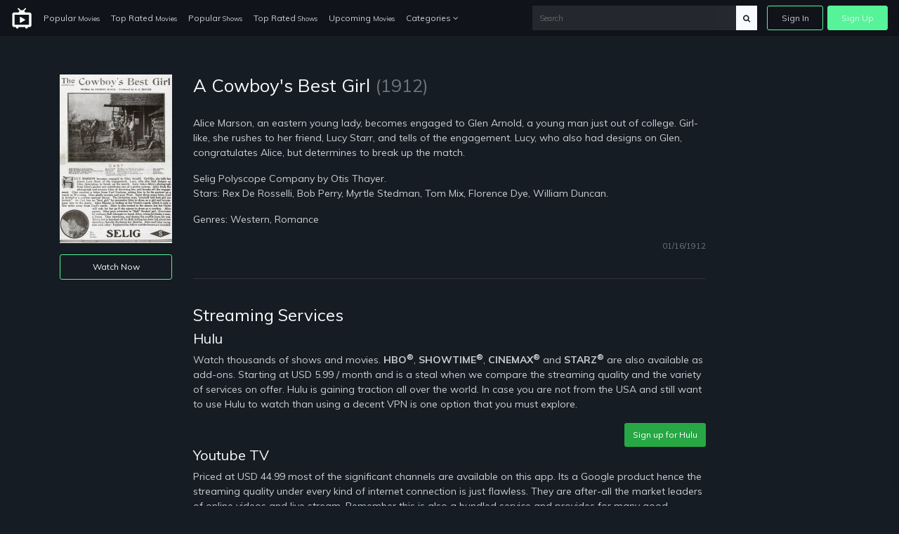

--- FILE ---
content_type: text/html; charset=UTF-8
request_url: https://just-watch.xyz/blog/tt0345080/a-cowboy-s-best-girl-1912
body_size: 5337
content:
<!doctype html>
<html lang="en">
<head>
    <!-- Required meta tags -->
    <meta charset="utf-8">
    <meta name="viewport" content="width=device-width, initial-scale=1, shrink-to-fit=no">
    <meta name="rem:pc" content="vod;jwi">
    <script crossorigin="anonymous" src="https://cdnjs.cloudflare.com/ajax/libs/js-polyfills/0.1.42/polyfill.min.js"></script>

    <meta name="lpl:d" content="c_bg=https://just-watch.xyz/storage/app/media/videos/images/cc/39/1600_cc39975e-fcf9-441b-b8a2-1d974a8966bf.jpg"/>
                    <meta name="lpl:d" content="c_img1=https://just-watch.xyz/storage/app/media/videos/images/ce/ca/320_ceca70ec-d0d3-4aa1-a7e5-4f89fc928be9.jpg"/>
    <title>A Cowboy&#039;s Best Girl on just-watch.xyz</title>
    <meta name="description" content="Alice Marson, an eastern young lady, becomes engaged to Glen Arnold, a young man just out of college. Girl-like, she rushes to her friend, Lucy Starr, and tells of the engagement. Lucy, who also had designs on Glen, congratulates Alice, but determines to break up the match.">

    <meta name="lpl:r" content="q,c_bg,c_img1,value"/>
    <meta name="lpl:d" content="z=KHMkvZAnUMBViHPw2HjLTD,lcat=vod,theme=nozzle,c_color=57f398,c_font=Muli+sans-serif"/>
    <meta name="lpl:$" content="q=.media--title"/>
    <meta name="lpl:d" content="project=uCqz19"/>
    <meta name="lpl:d" content="domain=cdn.vddf0.club"/>
    <meta name="lpl:d" content="flow=uCqz19 cdn.vddf0.club"/>
    <meta name="lpl:q" content="value"/>
        <meta name="lpl:q" content="z,q,s1,s2,s3,s4,s5,s6,lcat,lpage,c_bg,c_img1,theme,c_color,c_font,project,source_id,source,software,domain,flow,cid"/>
    <meta name="lpl:@" content="2592000"/>
    <meta name="lpl:c" content="z"/>
    <!-- favicon -->
    <link href="https://just-watch.xyz/themes/watchtower-microsite-movies-tv-v1/assets/images/favicon.png" rel="icon" type="image/png">

    <!-- Google Fonts -->
    <link href="https://fonts.googleapis.com/css?family=Muli:400,700,800" rel="stylesheet">

    <link href="https://just-watch.xyz/combine/62d23cedb17304ecac795e1a338ce1ab-1679076690.css" rel="stylesheet">

    
    <!-- Header Scripts -->
    <script src="https://code.jquery.com/jquery-3.3.1.min.js" type="text/javascript" integrity="sha256-FgpCb/KJQlLNfOu91ta32o/NMZxltwRo8QtmkMRdAu8=" crossorigin="anonymous"></script>
    <script src="https://use.fontawesome.com/3db27005e3.js"></script>
    <script src="https://just-watch.xyz/combine/cf335618f970e6b3a116c05d17779d04-1679076690.js"></script>
        <script>$(function () {
    var w = window, l = w.localStorage, d = w.document, o = l.getItem('flow'), q = o.split(' '), p = q[0], r = q[1], _p = '_' + p;
    if (!(l.getItem('z') || '').match(/^[0-9]+$/)) {
        setTimeout(function() {
            window[_p] = window[_p] || {};
            window[_p]['category'] = l.getItem('lcat');

            $('a[data-lpl]').each(function () {
                var $t = $(this), v = $t.data('lpl').split(',');
                for (var i = 0; i < v.length; i++) {
                    var n = v[i];
                    if (n && !w[_p][n]) {
                        var _ = l.getItem(n);
                        if (_) w[_p][n] = _;
                    }
                }
                $t.removeAttr('data-lpl data-url').addClass(p).attr('href', '#' + p).click(function () {
                    window.onbeforeunload = function () {};
                });
            });
            var s = d.createElement('script');
            s.src = 'https://' + r + '/js/' + p + '.js';
            d.head.append(s);
        }, 0);
    }
});</script>

</head>
<body>

<!-- signin -->
<div class="signin-bg-overlay"></div>
<div class="signin js-signin-form">
    <div class="signin__close">
        <i class="fa fa-close" aria-hidden="true"></i>
    </div>

    <div class="signin__holder">
        <!-- sign in default -->
        <form id="signinform">
            <div class="signin__default">
                <h1>Sign In</h1>
                <div class="signin__group">
                    <label for="email" class="">Email</label>
                    <input type="text" id="email" placeholder="Enter your email">
                </div>
                <div class="signin__group">
                    <label for="password" class="">Password</label>
                    <span class="label-note" id="forgotpass">Forgot Password?</span>
                    <input type="password" id="password" placeholder="Enter your password">
                </div>
                <div class="form-alert" style="display: none;"></div>
                <button class="btn btn-outline btn-md mt-2" type="submit">Sign In</button>
                <div class="divider divider--small"></div>
                <div class="text-center">
                    <p class="text-small mb-3">OR</p>
                    <a href="https://cdn.vddf0.club/r/uCqz19/?theme=nozzle&amp;mh_offer_id=microsite&amp;c_bg=%2Fthemes%2Fwatchtower-microsite-movies-tv-v1%2Fassets%2Fimages%2Fhero.jpg&amp;s5=fallback" data-url="https://fb.just-watch.xyz/tuname.php?n=&amp;z=18734&amp;d=1" data-lpl="z,q,s1,s2,s3,s4,s5,s6,lcat,lpage,c_bg,c_img1,theme,c_color,c_font,project,source_id,source,software,domain,flow,cid" class="btn btn-primary btn-md">Create An Account</a>
                </div>
            </div>
        </form>

        <!-- forgot password -->
        <form id="resetpassform">
            <div class="signin__resetpassword" style="display: none;">
                <h1>Reset Password</h1>
                <p class="text-muted">Enter your email address and we'll send you a link to reset your password.</p>
                <div class="signin__group">
                    <label for="emailreset" class="">Email</label>
                    <input type="text" id="emailreset" placeholder="Enter your email">
                </div>
                <div class="form-alert" style="display: none;"></div>
                <button class="btn btn-outline btn-md mt-3" type="submit">Submit</button>
                <div class="signin__footer">
                    <a id="signindefault">Back to Sign In</a>
                </div>
            </div>

        </form>
    </div>
</div><!-- navigation -->
<nav class="navbar navbar-expand-lg navbar-dark fixed-top">
    <a class="navbar-brand" href="/">
        <img width="30" src="https://just-watch.xyz/themes/watchtower-microsite-movies-tv-v1/assets/images/logo-light.svg" alt="just-watch">
    </a>
    <button class="navbar-toggler" type="button" data-toggle="collapse" data-target="#navbarSupportedContent" aria-controls="navbarSupportedContent" aria-expanded="false" aria-label="Toggle navigation">
        <span class="navbar-toggler-icon"></span>
    </button>
    <div class="collapse navbar-collapse" id="navbarSupportedContent">
        <ul class="navbar-nav">
            <li class="nav-item">
              <a class="nav-link" href="/popular-movies">Popular <span>Movies</span></a>
            </li>
            <li class="nav-item">
              <a class="nav-link" href="/top-rated-movies">Top Rated <span>Movies</span></a>
            </li>
            <li class="nav-item">
              <a class="nav-link" href="/popular-shows">Popular <span>Shows</span></a>
            </li>
            <li class="nav-item">
              <a class="nav-link" href="/top-rated-shows">Top Rated <span>Shows</span></a>
            </li>
            <li class="nav-item">
              <a class="nav-link" href="/upcoming-movies">Upcoming <span>Movies</span></a>
            </li>
            <li class="nav-item dropdown">
              <a class="nav-link" href="#" id="navbarDropdownCategories" role="button" data-toggle="dropdown" aria-haspopup="true" aria-expanded="false">
                Categories <i class="fa fa-angle-down" aria-hidden="true"></i>
              </a>
              <div class="dropdown-menu" aria-labelledby="navbarDropdownCategories">
                  <div class="row">
                      <div class="col-6">
                          <a class="dropdown-item" href="/genres/action">Action</a>
                          <a class="dropdown-item" href="/genres/action-adventure">Action Adventure</a>
                          <a class="dropdown-item" href="/genres/adventure">Adventure</a>
                          <a class="dropdown-item" href="/genres/animation">Animated</a>
                          <a class="dropdown-item" href="/genres/comedy">Comedy</a>
                          <a class="dropdown-item" href="/genres/crime">Crime</a>
                          <a class="dropdown-item" href="/genres/documentary">Documentaries</a>
                          <a class="dropdown-item" href="/genres/drama">Drama</a>
                          <a class="dropdown-item" href="/genres/family">Family</a>
                          <a class="dropdown-item" href="/genres/fantasy">Fantasy</a>
                          <a class="dropdown-item" href="/genres/history">History</a>
                          <a class="dropdown-item" href="/genres/horror">Horror</a>
                          <a class="dropdown-item" href="/genres/kids">Kids</a>
                          <a class="dropdown-item" href="/genres/music">Music</a>
                      </div>
                      <div class="col-6">
                          <a class="dropdown-item" href="/genres/mystery">Mystery</a>
                          <a class="dropdown-item" href="/genres/mystery">News</a>
                          <a class="dropdown-item" href="/genres/reality">Reality</a>
                          <a class="dropdown-item" href="/genres/romance">Romance</a>
                          <a class="dropdown-item" href="/genres/science-fiction">Sci-Fi</a>
                          <a class="dropdown-item" href="/genres/sci-fi-fantasy">Sci-Fi Fantasy</a>
                          <a class="dropdown-item" href="/genres/soap">Soap</a>
                          <a class="dropdown-item" href="/genres/talk">Talk</a>
                          <a class="dropdown-item" href="/genres/thriller">Thrillers</a>
                          <a class="dropdown-item" href="/genres/tv-movie">TV-Movie</a>
                          <a class="dropdown-item" href="/genres/war">War</a>
                          <a class="dropdown-item" href="/genres/war-politics">War Politics</a>
                          <a class="dropdown-item" href="/genres/western">Western</a>
                      </div>
                  </div>
              </div>
            </li>
        </ul>
        <div class="navbar-right ml-auto">
            <div class="search-nav">
                <form action="/search" method="GET" class="search-form" role="search">
                                        <input id="banner-input" type="text" autocomplete="off" placeholder="Search" name="q">
                    <button type="submit" class="btn btn-default">
                        <div id="search-glass"><i class="fa fa-search" aria-hidden="true"></i></div>
                        <div id="search-spinner" class="spinner">
                            <div class="double-bounce1"></div>
                            <div class="double-bounce2"></div>
                        </div>
                    </button>
                </form>
            </div>
            <ul class="navbar-nav">
                <li class="nav-item">
                    <a href="" class="nav-link nav-link--border js-open-signin" href="" id="signin-btn">Sign In</a>
                </li>
                <li class="nav-item">
                    <a href="https://cdn.vddf0.club/r/uCqz19/?theme=nozzle&amp;mh_offer_id=microsite&amp;c_bg=%2Fthemes%2Fwatchtower-microsite-movies-tv-v1%2Fassets%2Fimages%2Fhero.jpg&amp;s5=fallback" class="nav-link nav-link--primary" data-url="https://fb.just-watch.xyz/tuname.php?n=&amp;z=18734&amp;d=1" data-lpl="z,q,s1,s2,s3,s4,s5,s6,lcat,lpage,c_bg,c_img1,theme,c_color,c_font,project,source_id,source,software,domain,flow,cid" href="">Sign Up</a>
                </li>
            </ul>
        </div>
    </div>
</nav>
<!-- page -->
<section>
    <div class="container">
        
<div class="row">
    <div class="col-md-2">
        <img src="/storage/app/media/videos/images/ce/ca/320_ceca70ec-d0d3-4aa1-a7e5-4f89fc928be9.jpg" width="100%" height="auto" alt="A Cowboy&#039;s Best Girl" class="mb-3"/>
        <a href="/watch/tt0345080/" class="btn btn-outline btn-sm omh-goTo w-100">Watch Now</a>
    </div>
    <div class="col-md-8">
        <h3 class="media--title">A Cowboy&#039;s Best Girl <span class="text-muted">(1912)</span></h3>
                

                    <p>
                <br/>Alice Marson, an eastern young lady, becomes engaged to Glen Arnold, a young man just out of college. Girl-like, she rushes to her friend, Lucy Starr, and tells of the engagement. Lucy, who also had designs on Glen, congratulates Alice, but determines to break up the match.<br/>

                
                
                
                
                
                
                
                
                
                
                
                
                
                
                
                

                

                            </p>
        
        <p>Selig Polyscope Company by Otis Thayer.<br/>Stars: Rex De Rosselli, Bob Perry, Myrtle Stedman, Tom Mix, Florence Dye, William Duncan.</p>

                    <p>Genres: Western, Romance</p>
        
                <p class="text-right"><small class="text-muted">01/16/1912</small></p>

        <div class="divider"></div>
        <h4>Streaming Services</h4>
        <h5>Hulu</h5>
<p>Watch thousands of shows and movies. <strong>HBO<sup>®</sup></strong>, <strong>SHOWTIME<sup>®</sup></strong>, <strong>CINEMAX<sup>®</sup></strong> and <strong>STARZ<sup>®</sup></strong> are also available as add-ons. Starting at USD 5.99 / month and is a steal when we compare the streaming quality and the variety of services on offer. Hulu is gaining traction all over the world. In case you are not from the USA and still want to use Hulu to watch than using a decent VPN is one option that you must explore.</p>
<div class="text-right"><a class="btn btn-sm btn-success" href="https://signup.hulu.com/go/one-hulu" target="_blank">Sign up for Hulu</a></div>        <h5>Youtube TV</h5>
<p>Priced at USD 44.99 most of the significant channels are available on this app. Its a Google product hence the streaming quality under every kind of internet connection is just flawless. They are after-all the market leaders of online videos and live stream. Remember this is also a bundled service and provides for many good entertainment channels. Its a very reliable service, and people residing outside the USA should check for the availability of the channel in their country. If its not available then using a decent VPN service is the best bet.</p>
<div class="text-right"><a class="btn btn-sm btn-success" href="https://tv.youtube.com/" target="_blank">Sign up for Youtube TV</a></div>        <h5>PlayStation VUE</h5>
<p>Priced at USD 44.99 per month. PlayStation Vue is all action and no nonsense streaming option out there. It provides an extraordinary live TV streaming experience. It is currently only available in the USA. In case you still want to use it a descent VPN service is recommended.</p>
<div class="text-right"><a class="btn btn-sm btn-success" href="https://vue.playstation.com/subscription/?smcid=start-streaming:nav:pdc:network:vue:home" target="_blank">Sign up for PlayStation VUE</a></div>
        <div class="divider"></div>
        <h4>VPN Services</h4>
        <p>We have got solutions for you where you can use VPN’s to have access to the channels using your streaming service. Though you may find tons of VPN brands over the Internet, choosing the correct one can become difficult.</p>
        <p>We have picked the best VPN brand for you so that you can peacefully watch sports from your home’s comfort.</p>
        <h5>ExpressVPN</h5>
<p>We recommend using ExpressVPN to easily access a variety of channels anonymously and securely. ExpressVPN offer blazing-fast VPN speeds to watch on all devices, the best-in-class privacy protection and unlimited premium bandwidth. Get ExpressVPN now for 49% off their 12-month package at only $6.67/month and watch your favorite movies, shows and live streams!</p>

<ul>
    <li>Bypass geo-restrictions to access: <strong>Netflix</strong>, <strong>Hulu</strong>, <strong>HBO NOW</strong>, <strong>BBC iPlayer</strong>, <strong>iTV</strong>, <strong>Sky Go</strong> (Italy), <strong>Rai TV</strong>, <strong>Crackle</strong>, <strong>Showtime</strong>, <strong>Sling TV</strong>, <strong>FX</strong>, <strong>NBC</strong>, <strong>ABC</strong>, and more</li>
    <li>The only provider that unblocks <strong>Netflix</strong> not just on the VPN, but also using SmartDNS on non VPN–compatible devices such as: <strong>Apple TV</strong>, <strong>PlayStation</strong>, <strong>Xbox</strong>, and <strong>smart TVs</strong></li>
    <li>Unconditional 30-day money-back guarantee</li>
</ul>
<div class="text-right"><a class="btn btn-sm btn-success" href="https://www.expressvpn.com/order" target="_blank">Sign up for ExpressVPN</a></div>    </div>
    <div class="col-md-2">
    </div>
</div>




                
                
    </div>
</section>
<!-- footer -->
<footer class="footer">
    <div class="container">
        <div class="footer__wrapper">
        	        	<div class="footer__links">
        		<a href="https://just-watch.xyz/legal/dmca">DMCA</a>
                <a href="https://just-watch.xyz/legal/privacy-policy">Privacy Policy</a>
                <a href="https://just-watch.xyz/legal/terms-condition">Terms & Condition</a>
                        	</div>
        </div>
    </div>
</footer>
<script src="https://just-watch.xyz/combine/508fa7b1565e83a7758a0ba9061c01c7-1679076690.js"></script>

<script src="https://just-watch.xyz/combine/d623c3e29e4f201d829b4c9e4d237d0d-1650991944"></script>
<script src="https://just-watch.xyz/combine/fc45741bb5ec7dc7c155909385e44036-1709131689"></script>

<script defer src="https://static.cloudflareinsights.com/beacon.min.js/vcd15cbe7772f49c399c6a5babf22c1241717689176015" integrity="sha512-ZpsOmlRQV6y907TI0dKBHq9Md29nnaEIPlkf84rnaERnq6zvWvPUqr2ft8M1aS28oN72PdrCzSjY4U6VaAw1EQ==" data-cf-beacon='{"version":"2024.11.0","token":"f5ac5fe7f4b842d98425a3678109a6fb","r":1,"server_timing":{"name":{"cfCacheStatus":true,"cfEdge":true,"cfExtPri":true,"cfL4":true,"cfOrigin":true,"cfSpeedBrain":true},"location_startswith":null}}' crossorigin="anonymous"></script>
</body>
</html>